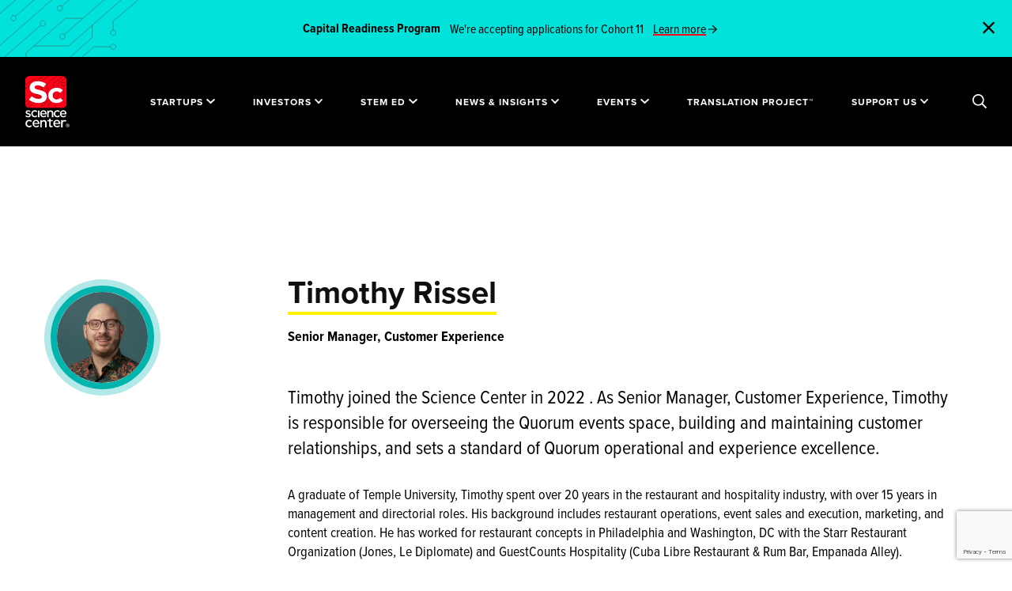

--- FILE ---
content_type: text/html; charset=utf-8
request_url: https://www.google.com/recaptcha/api2/anchor?ar=1&k=6LfFElMsAAAAANq1qPopy2nrw2muPWi2xqgOaRAU&co=aHR0cHM6Ly9zY2llbmNlY2VudGVyLm9yZzo0NDM.&hl=en&v=PoyoqOPhxBO7pBk68S4YbpHZ&size=invisible&anchor-ms=20000&execute-ms=30000&cb=tod6dliqff82
body_size: 48763
content:
<!DOCTYPE HTML><html dir="ltr" lang="en"><head><meta http-equiv="Content-Type" content="text/html; charset=UTF-8">
<meta http-equiv="X-UA-Compatible" content="IE=edge">
<title>reCAPTCHA</title>
<style type="text/css">
/* cyrillic-ext */
@font-face {
  font-family: 'Roboto';
  font-style: normal;
  font-weight: 400;
  font-stretch: 100%;
  src: url(//fonts.gstatic.com/s/roboto/v48/KFO7CnqEu92Fr1ME7kSn66aGLdTylUAMa3GUBHMdazTgWw.woff2) format('woff2');
  unicode-range: U+0460-052F, U+1C80-1C8A, U+20B4, U+2DE0-2DFF, U+A640-A69F, U+FE2E-FE2F;
}
/* cyrillic */
@font-face {
  font-family: 'Roboto';
  font-style: normal;
  font-weight: 400;
  font-stretch: 100%;
  src: url(//fonts.gstatic.com/s/roboto/v48/KFO7CnqEu92Fr1ME7kSn66aGLdTylUAMa3iUBHMdazTgWw.woff2) format('woff2');
  unicode-range: U+0301, U+0400-045F, U+0490-0491, U+04B0-04B1, U+2116;
}
/* greek-ext */
@font-face {
  font-family: 'Roboto';
  font-style: normal;
  font-weight: 400;
  font-stretch: 100%;
  src: url(//fonts.gstatic.com/s/roboto/v48/KFO7CnqEu92Fr1ME7kSn66aGLdTylUAMa3CUBHMdazTgWw.woff2) format('woff2');
  unicode-range: U+1F00-1FFF;
}
/* greek */
@font-face {
  font-family: 'Roboto';
  font-style: normal;
  font-weight: 400;
  font-stretch: 100%;
  src: url(//fonts.gstatic.com/s/roboto/v48/KFO7CnqEu92Fr1ME7kSn66aGLdTylUAMa3-UBHMdazTgWw.woff2) format('woff2');
  unicode-range: U+0370-0377, U+037A-037F, U+0384-038A, U+038C, U+038E-03A1, U+03A3-03FF;
}
/* math */
@font-face {
  font-family: 'Roboto';
  font-style: normal;
  font-weight: 400;
  font-stretch: 100%;
  src: url(//fonts.gstatic.com/s/roboto/v48/KFO7CnqEu92Fr1ME7kSn66aGLdTylUAMawCUBHMdazTgWw.woff2) format('woff2');
  unicode-range: U+0302-0303, U+0305, U+0307-0308, U+0310, U+0312, U+0315, U+031A, U+0326-0327, U+032C, U+032F-0330, U+0332-0333, U+0338, U+033A, U+0346, U+034D, U+0391-03A1, U+03A3-03A9, U+03B1-03C9, U+03D1, U+03D5-03D6, U+03F0-03F1, U+03F4-03F5, U+2016-2017, U+2034-2038, U+203C, U+2040, U+2043, U+2047, U+2050, U+2057, U+205F, U+2070-2071, U+2074-208E, U+2090-209C, U+20D0-20DC, U+20E1, U+20E5-20EF, U+2100-2112, U+2114-2115, U+2117-2121, U+2123-214F, U+2190, U+2192, U+2194-21AE, U+21B0-21E5, U+21F1-21F2, U+21F4-2211, U+2213-2214, U+2216-22FF, U+2308-230B, U+2310, U+2319, U+231C-2321, U+2336-237A, U+237C, U+2395, U+239B-23B7, U+23D0, U+23DC-23E1, U+2474-2475, U+25AF, U+25B3, U+25B7, U+25BD, U+25C1, U+25CA, U+25CC, U+25FB, U+266D-266F, U+27C0-27FF, U+2900-2AFF, U+2B0E-2B11, U+2B30-2B4C, U+2BFE, U+3030, U+FF5B, U+FF5D, U+1D400-1D7FF, U+1EE00-1EEFF;
}
/* symbols */
@font-face {
  font-family: 'Roboto';
  font-style: normal;
  font-weight: 400;
  font-stretch: 100%;
  src: url(//fonts.gstatic.com/s/roboto/v48/KFO7CnqEu92Fr1ME7kSn66aGLdTylUAMaxKUBHMdazTgWw.woff2) format('woff2');
  unicode-range: U+0001-000C, U+000E-001F, U+007F-009F, U+20DD-20E0, U+20E2-20E4, U+2150-218F, U+2190, U+2192, U+2194-2199, U+21AF, U+21E6-21F0, U+21F3, U+2218-2219, U+2299, U+22C4-22C6, U+2300-243F, U+2440-244A, U+2460-24FF, U+25A0-27BF, U+2800-28FF, U+2921-2922, U+2981, U+29BF, U+29EB, U+2B00-2BFF, U+4DC0-4DFF, U+FFF9-FFFB, U+10140-1018E, U+10190-1019C, U+101A0, U+101D0-101FD, U+102E0-102FB, U+10E60-10E7E, U+1D2C0-1D2D3, U+1D2E0-1D37F, U+1F000-1F0FF, U+1F100-1F1AD, U+1F1E6-1F1FF, U+1F30D-1F30F, U+1F315, U+1F31C, U+1F31E, U+1F320-1F32C, U+1F336, U+1F378, U+1F37D, U+1F382, U+1F393-1F39F, U+1F3A7-1F3A8, U+1F3AC-1F3AF, U+1F3C2, U+1F3C4-1F3C6, U+1F3CA-1F3CE, U+1F3D4-1F3E0, U+1F3ED, U+1F3F1-1F3F3, U+1F3F5-1F3F7, U+1F408, U+1F415, U+1F41F, U+1F426, U+1F43F, U+1F441-1F442, U+1F444, U+1F446-1F449, U+1F44C-1F44E, U+1F453, U+1F46A, U+1F47D, U+1F4A3, U+1F4B0, U+1F4B3, U+1F4B9, U+1F4BB, U+1F4BF, U+1F4C8-1F4CB, U+1F4D6, U+1F4DA, U+1F4DF, U+1F4E3-1F4E6, U+1F4EA-1F4ED, U+1F4F7, U+1F4F9-1F4FB, U+1F4FD-1F4FE, U+1F503, U+1F507-1F50B, U+1F50D, U+1F512-1F513, U+1F53E-1F54A, U+1F54F-1F5FA, U+1F610, U+1F650-1F67F, U+1F687, U+1F68D, U+1F691, U+1F694, U+1F698, U+1F6AD, U+1F6B2, U+1F6B9-1F6BA, U+1F6BC, U+1F6C6-1F6CF, U+1F6D3-1F6D7, U+1F6E0-1F6EA, U+1F6F0-1F6F3, U+1F6F7-1F6FC, U+1F700-1F7FF, U+1F800-1F80B, U+1F810-1F847, U+1F850-1F859, U+1F860-1F887, U+1F890-1F8AD, U+1F8B0-1F8BB, U+1F8C0-1F8C1, U+1F900-1F90B, U+1F93B, U+1F946, U+1F984, U+1F996, U+1F9E9, U+1FA00-1FA6F, U+1FA70-1FA7C, U+1FA80-1FA89, U+1FA8F-1FAC6, U+1FACE-1FADC, U+1FADF-1FAE9, U+1FAF0-1FAF8, U+1FB00-1FBFF;
}
/* vietnamese */
@font-face {
  font-family: 'Roboto';
  font-style: normal;
  font-weight: 400;
  font-stretch: 100%;
  src: url(//fonts.gstatic.com/s/roboto/v48/KFO7CnqEu92Fr1ME7kSn66aGLdTylUAMa3OUBHMdazTgWw.woff2) format('woff2');
  unicode-range: U+0102-0103, U+0110-0111, U+0128-0129, U+0168-0169, U+01A0-01A1, U+01AF-01B0, U+0300-0301, U+0303-0304, U+0308-0309, U+0323, U+0329, U+1EA0-1EF9, U+20AB;
}
/* latin-ext */
@font-face {
  font-family: 'Roboto';
  font-style: normal;
  font-weight: 400;
  font-stretch: 100%;
  src: url(//fonts.gstatic.com/s/roboto/v48/KFO7CnqEu92Fr1ME7kSn66aGLdTylUAMa3KUBHMdazTgWw.woff2) format('woff2');
  unicode-range: U+0100-02BA, U+02BD-02C5, U+02C7-02CC, U+02CE-02D7, U+02DD-02FF, U+0304, U+0308, U+0329, U+1D00-1DBF, U+1E00-1E9F, U+1EF2-1EFF, U+2020, U+20A0-20AB, U+20AD-20C0, U+2113, U+2C60-2C7F, U+A720-A7FF;
}
/* latin */
@font-face {
  font-family: 'Roboto';
  font-style: normal;
  font-weight: 400;
  font-stretch: 100%;
  src: url(//fonts.gstatic.com/s/roboto/v48/KFO7CnqEu92Fr1ME7kSn66aGLdTylUAMa3yUBHMdazQ.woff2) format('woff2');
  unicode-range: U+0000-00FF, U+0131, U+0152-0153, U+02BB-02BC, U+02C6, U+02DA, U+02DC, U+0304, U+0308, U+0329, U+2000-206F, U+20AC, U+2122, U+2191, U+2193, U+2212, U+2215, U+FEFF, U+FFFD;
}
/* cyrillic-ext */
@font-face {
  font-family: 'Roboto';
  font-style: normal;
  font-weight: 500;
  font-stretch: 100%;
  src: url(//fonts.gstatic.com/s/roboto/v48/KFO7CnqEu92Fr1ME7kSn66aGLdTylUAMa3GUBHMdazTgWw.woff2) format('woff2');
  unicode-range: U+0460-052F, U+1C80-1C8A, U+20B4, U+2DE0-2DFF, U+A640-A69F, U+FE2E-FE2F;
}
/* cyrillic */
@font-face {
  font-family: 'Roboto';
  font-style: normal;
  font-weight: 500;
  font-stretch: 100%;
  src: url(//fonts.gstatic.com/s/roboto/v48/KFO7CnqEu92Fr1ME7kSn66aGLdTylUAMa3iUBHMdazTgWw.woff2) format('woff2');
  unicode-range: U+0301, U+0400-045F, U+0490-0491, U+04B0-04B1, U+2116;
}
/* greek-ext */
@font-face {
  font-family: 'Roboto';
  font-style: normal;
  font-weight: 500;
  font-stretch: 100%;
  src: url(//fonts.gstatic.com/s/roboto/v48/KFO7CnqEu92Fr1ME7kSn66aGLdTylUAMa3CUBHMdazTgWw.woff2) format('woff2');
  unicode-range: U+1F00-1FFF;
}
/* greek */
@font-face {
  font-family: 'Roboto';
  font-style: normal;
  font-weight: 500;
  font-stretch: 100%;
  src: url(//fonts.gstatic.com/s/roboto/v48/KFO7CnqEu92Fr1ME7kSn66aGLdTylUAMa3-UBHMdazTgWw.woff2) format('woff2');
  unicode-range: U+0370-0377, U+037A-037F, U+0384-038A, U+038C, U+038E-03A1, U+03A3-03FF;
}
/* math */
@font-face {
  font-family: 'Roboto';
  font-style: normal;
  font-weight: 500;
  font-stretch: 100%;
  src: url(//fonts.gstatic.com/s/roboto/v48/KFO7CnqEu92Fr1ME7kSn66aGLdTylUAMawCUBHMdazTgWw.woff2) format('woff2');
  unicode-range: U+0302-0303, U+0305, U+0307-0308, U+0310, U+0312, U+0315, U+031A, U+0326-0327, U+032C, U+032F-0330, U+0332-0333, U+0338, U+033A, U+0346, U+034D, U+0391-03A1, U+03A3-03A9, U+03B1-03C9, U+03D1, U+03D5-03D6, U+03F0-03F1, U+03F4-03F5, U+2016-2017, U+2034-2038, U+203C, U+2040, U+2043, U+2047, U+2050, U+2057, U+205F, U+2070-2071, U+2074-208E, U+2090-209C, U+20D0-20DC, U+20E1, U+20E5-20EF, U+2100-2112, U+2114-2115, U+2117-2121, U+2123-214F, U+2190, U+2192, U+2194-21AE, U+21B0-21E5, U+21F1-21F2, U+21F4-2211, U+2213-2214, U+2216-22FF, U+2308-230B, U+2310, U+2319, U+231C-2321, U+2336-237A, U+237C, U+2395, U+239B-23B7, U+23D0, U+23DC-23E1, U+2474-2475, U+25AF, U+25B3, U+25B7, U+25BD, U+25C1, U+25CA, U+25CC, U+25FB, U+266D-266F, U+27C0-27FF, U+2900-2AFF, U+2B0E-2B11, U+2B30-2B4C, U+2BFE, U+3030, U+FF5B, U+FF5D, U+1D400-1D7FF, U+1EE00-1EEFF;
}
/* symbols */
@font-face {
  font-family: 'Roboto';
  font-style: normal;
  font-weight: 500;
  font-stretch: 100%;
  src: url(//fonts.gstatic.com/s/roboto/v48/KFO7CnqEu92Fr1ME7kSn66aGLdTylUAMaxKUBHMdazTgWw.woff2) format('woff2');
  unicode-range: U+0001-000C, U+000E-001F, U+007F-009F, U+20DD-20E0, U+20E2-20E4, U+2150-218F, U+2190, U+2192, U+2194-2199, U+21AF, U+21E6-21F0, U+21F3, U+2218-2219, U+2299, U+22C4-22C6, U+2300-243F, U+2440-244A, U+2460-24FF, U+25A0-27BF, U+2800-28FF, U+2921-2922, U+2981, U+29BF, U+29EB, U+2B00-2BFF, U+4DC0-4DFF, U+FFF9-FFFB, U+10140-1018E, U+10190-1019C, U+101A0, U+101D0-101FD, U+102E0-102FB, U+10E60-10E7E, U+1D2C0-1D2D3, U+1D2E0-1D37F, U+1F000-1F0FF, U+1F100-1F1AD, U+1F1E6-1F1FF, U+1F30D-1F30F, U+1F315, U+1F31C, U+1F31E, U+1F320-1F32C, U+1F336, U+1F378, U+1F37D, U+1F382, U+1F393-1F39F, U+1F3A7-1F3A8, U+1F3AC-1F3AF, U+1F3C2, U+1F3C4-1F3C6, U+1F3CA-1F3CE, U+1F3D4-1F3E0, U+1F3ED, U+1F3F1-1F3F3, U+1F3F5-1F3F7, U+1F408, U+1F415, U+1F41F, U+1F426, U+1F43F, U+1F441-1F442, U+1F444, U+1F446-1F449, U+1F44C-1F44E, U+1F453, U+1F46A, U+1F47D, U+1F4A3, U+1F4B0, U+1F4B3, U+1F4B9, U+1F4BB, U+1F4BF, U+1F4C8-1F4CB, U+1F4D6, U+1F4DA, U+1F4DF, U+1F4E3-1F4E6, U+1F4EA-1F4ED, U+1F4F7, U+1F4F9-1F4FB, U+1F4FD-1F4FE, U+1F503, U+1F507-1F50B, U+1F50D, U+1F512-1F513, U+1F53E-1F54A, U+1F54F-1F5FA, U+1F610, U+1F650-1F67F, U+1F687, U+1F68D, U+1F691, U+1F694, U+1F698, U+1F6AD, U+1F6B2, U+1F6B9-1F6BA, U+1F6BC, U+1F6C6-1F6CF, U+1F6D3-1F6D7, U+1F6E0-1F6EA, U+1F6F0-1F6F3, U+1F6F7-1F6FC, U+1F700-1F7FF, U+1F800-1F80B, U+1F810-1F847, U+1F850-1F859, U+1F860-1F887, U+1F890-1F8AD, U+1F8B0-1F8BB, U+1F8C0-1F8C1, U+1F900-1F90B, U+1F93B, U+1F946, U+1F984, U+1F996, U+1F9E9, U+1FA00-1FA6F, U+1FA70-1FA7C, U+1FA80-1FA89, U+1FA8F-1FAC6, U+1FACE-1FADC, U+1FADF-1FAE9, U+1FAF0-1FAF8, U+1FB00-1FBFF;
}
/* vietnamese */
@font-face {
  font-family: 'Roboto';
  font-style: normal;
  font-weight: 500;
  font-stretch: 100%;
  src: url(//fonts.gstatic.com/s/roboto/v48/KFO7CnqEu92Fr1ME7kSn66aGLdTylUAMa3OUBHMdazTgWw.woff2) format('woff2');
  unicode-range: U+0102-0103, U+0110-0111, U+0128-0129, U+0168-0169, U+01A0-01A1, U+01AF-01B0, U+0300-0301, U+0303-0304, U+0308-0309, U+0323, U+0329, U+1EA0-1EF9, U+20AB;
}
/* latin-ext */
@font-face {
  font-family: 'Roboto';
  font-style: normal;
  font-weight: 500;
  font-stretch: 100%;
  src: url(//fonts.gstatic.com/s/roboto/v48/KFO7CnqEu92Fr1ME7kSn66aGLdTylUAMa3KUBHMdazTgWw.woff2) format('woff2');
  unicode-range: U+0100-02BA, U+02BD-02C5, U+02C7-02CC, U+02CE-02D7, U+02DD-02FF, U+0304, U+0308, U+0329, U+1D00-1DBF, U+1E00-1E9F, U+1EF2-1EFF, U+2020, U+20A0-20AB, U+20AD-20C0, U+2113, U+2C60-2C7F, U+A720-A7FF;
}
/* latin */
@font-face {
  font-family: 'Roboto';
  font-style: normal;
  font-weight: 500;
  font-stretch: 100%;
  src: url(//fonts.gstatic.com/s/roboto/v48/KFO7CnqEu92Fr1ME7kSn66aGLdTylUAMa3yUBHMdazQ.woff2) format('woff2');
  unicode-range: U+0000-00FF, U+0131, U+0152-0153, U+02BB-02BC, U+02C6, U+02DA, U+02DC, U+0304, U+0308, U+0329, U+2000-206F, U+20AC, U+2122, U+2191, U+2193, U+2212, U+2215, U+FEFF, U+FFFD;
}
/* cyrillic-ext */
@font-face {
  font-family: 'Roboto';
  font-style: normal;
  font-weight: 900;
  font-stretch: 100%;
  src: url(//fonts.gstatic.com/s/roboto/v48/KFO7CnqEu92Fr1ME7kSn66aGLdTylUAMa3GUBHMdazTgWw.woff2) format('woff2');
  unicode-range: U+0460-052F, U+1C80-1C8A, U+20B4, U+2DE0-2DFF, U+A640-A69F, U+FE2E-FE2F;
}
/* cyrillic */
@font-face {
  font-family: 'Roboto';
  font-style: normal;
  font-weight: 900;
  font-stretch: 100%;
  src: url(//fonts.gstatic.com/s/roboto/v48/KFO7CnqEu92Fr1ME7kSn66aGLdTylUAMa3iUBHMdazTgWw.woff2) format('woff2');
  unicode-range: U+0301, U+0400-045F, U+0490-0491, U+04B0-04B1, U+2116;
}
/* greek-ext */
@font-face {
  font-family: 'Roboto';
  font-style: normal;
  font-weight: 900;
  font-stretch: 100%;
  src: url(//fonts.gstatic.com/s/roboto/v48/KFO7CnqEu92Fr1ME7kSn66aGLdTylUAMa3CUBHMdazTgWw.woff2) format('woff2');
  unicode-range: U+1F00-1FFF;
}
/* greek */
@font-face {
  font-family: 'Roboto';
  font-style: normal;
  font-weight: 900;
  font-stretch: 100%;
  src: url(//fonts.gstatic.com/s/roboto/v48/KFO7CnqEu92Fr1ME7kSn66aGLdTylUAMa3-UBHMdazTgWw.woff2) format('woff2');
  unicode-range: U+0370-0377, U+037A-037F, U+0384-038A, U+038C, U+038E-03A1, U+03A3-03FF;
}
/* math */
@font-face {
  font-family: 'Roboto';
  font-style: normal;
  font-weight: 900;
  font-stretch: 100%;
  src: url(//fonts.gstatic.com/s/roboto/v48/KFO7CnqEu92Fr1ME7kSn66aGLdTylUAMawCUBHMdazTgWw.woff2) format('woff2');
  unicode-range: U+0302-0303, U+0305, U+0307-0308, U+0310, U+0312, U+0315, U+031A, U+0326-0327, U+032C, U+032F-0330, U+0332-0333, U+0338, U+033A, U+0346, U+034D, U+0391-03A1, U+03A3-03A9, U+03B1-03C9, U+03D1, U+03D5-03D6, U+03F0-03F1, U+03F4-03F5, U+2016-2017, U+2034-2038, U+203C, U+2040, U+2043, U+2047, U+2050, U+2057, U+205F, U+2070-2071, U+2074-208E, U+2090-209C, U+20D0-20DC, U+20E1, U+20E5-20EF, U+2100-2112, U+2114-2115, U+2117-2121, U+2123-214F, U+2190, U+2192, U+2194-21AE, U+21B0-21E5, U+21F1-21F2, U+21F4-2211, U+2213-2214, U+2216-22FF, U+2308-230B, U+2310, U+2319, U+231C-2321, U+2336-237A, U+237C, U+2395, U+239B-23B7, U+23D0, U+23DC-23E1, U+2474-2475, U+25AF, U+25B3, U+25B7, U+25BD, U+25C1, U+25CA, U+25CC, U+25FB, U+266D-266F, U+27C0-27FF, U+2900-2AFF, U+2B0E-2B11, U+2B30-2B4C, U+2BFE, U+3030, U+FF5B, U+FF5D, U+1D400-1D7FF, U+1EE00-1EEFF;
}
/* symbols */
@font-face {
  font-family: 'Roboto';
  font-style: normal;
  font-weight: 900;
  font-stretch: 100%;
  src: url(//fonts.gstatic.com/s/roboto/v48/KFO7CnqEu92Fr1ME7kSn66aGLdTylUAMaxKUBHMdazTgWw.woff2) format('woff2');
  unicode-range: U+0001-000C, U+000E-001F, U+007F-009F, U+20DD-20E0, U+20E2-20E4, U+2150-218F, U+2190, U+2192, U+2194-2199, U+21AF, U+21E6-21F0, U+21F3, U+2218-2219, U+2299, U+22C4-22C6, U+2300-243F, U+2440-244A, U+2460-24FF, U+25A0-27BF, U+2800-28FF, U+2921-2922, U+2981, U+29BF, U+29EB, U+2B00-2BFF, U+4DC0-4DFF, U+FFF9-FFFB, U+10140-1018E, U+10190-1019C, U+101A0, U+101D0-101FD, U+102E0-102FB, U+10E60-10E7E, U+1D2C0-1D2D3, U+1D2E0-1D37F, U+1F000-1F0FF, U+1F100-1F1AD, U+1F1E6-1F1FF, U+1F30D-1F30F, U+1F315, U+1F31C, U+1F31E, U+1F320-1F32C, U+1F336, U+1F378, U+1F37D, U+1F382, U+1F393-1F39F, U+1F3A7-1F3A8, U+1F3AC-1F3AF, U+1F3C2, U+1F3C4-1F3C6, U+1F3CA-1F3CE, U+1F3D4-1F3E0, U+1F3ED, U+1F3F1-1F3F3, U+1F3F5-1F3F7, U+1F408, U+1F415, U+1F41F, U+1F426, U+1F43F, U+1F441-1F442, U+1F444, U+1F446-1F449, U+1F44C-1F44E, U+1F453, U+1F46A, U+1F47D, U+1F4A3, U+1F4B0, U+1F4B3, U+1F4B9, U+1F4BB, U+1F4BF, U+1F4C8-1F4CB, U+1F4D6, U+1F4DA, U+1F4DF, U+1F4E3-1F4E6, U+1F4EA-1F4ED, U+1F4F7, U+1F4F9-1F4FB, U+1F4FD-1F4FE, U+1F503, U+1F507-1F50B, U+1F50D, U+1F512-1F513, U+1F53E-1F54A, U+1F54F-1F5FA, U+1F610, U+1F650-1F67F, U+1F687, U+1F68D, U+1F691, U+1F694, U+1F698, U+1F6AD, U+1F6B2, U+1F6B9-1F6BA, U+1F6BC, U+1F6C6-1F6CF, U+1F6D3-1F6D7, U+1F6E0-1F6EA, U+1F6F0-1F6F3, U+1F6F7-1F6FC, U+1F700-1F7FF, U+1F800-1F80B, U+1F810-1F847, U+1F850-1F859, U+1F860-1F887, U+1F890-1F8AD, U+1F8B0-1F8BB, U+1F8C0-1F8C1, U+1F900-1F90B, U+1F93B, U+1F946, U+1F984, U+1F996, U+1F9E9, U+1FA00-1FA6F, U+1FA70-1FA7C, U+1FA80-1FA89, U+1FA8F-1FAC6, U+1FACE-1FADC, U+1FADF-1FAE9, U+1FAF0-1FAF8, U+1FB00-1FBFF;
}
/* vietnamese */
@font-face {
  font-family: 'Roboto';
  font-style: normal;
  font-weight: 900;
  font-stretch: 100%;
  src: url(//fonts.gstatic.com/s/roboto/v48/KFO7CnqEu92Fr1ME7kSn66aGLdTylUAMa3OUBHMdazTgWw.woff2) format('woff2');
  unicode-range: U+0102-0103, U+0110-0111, U+0128-0129, U+0168-0169, U+01A0-01A1, U+01AF-01B0, U+0300-0301, U+0303-0304, U+0308-0309, U+0323, U+0329, U+1EA0-1EF9, U+20AB;
}
/* latin-ext */
@font-face {
  font-family: 'Roboto';
  font-style: normal;
  font-weight: 900;
  font-stretch: 100%;
  src: url(//fonts.gstatic.com/s/roboto/v48/KFO7CnqEu92Fr1ME7kSn66aGLdTylUAMa3KUBHMdazTgWw.woff2) format('woff2');
  unicode-range: U+0100-02BA, U+02BD-02C5, U+02C7-02CC, U+02CE-02D7, U+02DD-02FF, U+0304, U+0308, U+0329, U+1D00-1DBF, U+1E00-1E9F, U+1EF2-1EFF, U+2020, U+20A0-20AB, U+20AD-20C0, U+2113, U+2C60-2C7F, U+A720-A7FF;
}
/* latin */
@font-face {
  font-family: 'Roboto';
  font-style: normal;
  font-weight: 900;
  font-stretch: 100%;
  src: url(//fonts.gstatic.com/s/roboto/v48/KFO7CnqEu92Fr1ME7kSn66aGLdTylUAMa3yUBHMdazQ.woff2) format('woff2');
  unicode-range: U+0000-00FF, U+0131, U+0152-0153, U+02BB-02BC, U+02C6, U+02DA, U+02DC, U+0304, U+0308, U+0329, U+2000-206F, U+20AC, U+2122, U+2191, U+2193, U+2212, U+2215, U+FEFF, U+FFFD;
}

</style>
<link rel="stylesheet" type="text/css" href="https://www.gstatic.com/recaptcha/releases/PoyoqOPhxBO7pBk68S4YbpHZ/styles__ltr.css">
<script nonce="CgNJAyD0lwbi9V6aJwklpA" type="text/javascript">window['__recaptcha_api'] = 'https://www.google.com/recaptcha/api2/';</script>
<script type="text/javascript" src="https://www.gstatic.com/recaptcha/releases/PoyoqOPhxBO7pBk68S4YbpHZ/recaptcha__en.js" nonce="CgNJAyD0lwbi9V6aJwklpA">
      
    </script></head>
<body><div id="rc-anchor-alert" class="rc-anchor-alert"></div>
<input type="hidden" id="recaptcha-token" value="[base64]">
<script type="text/javascript" nonce="CgNJAyD0lwbi9V6aJwklpA">
      recaptcha.anchor.Main.init("[\x22ainput\x22,[\x22bgdata\x22,\x22\x22,\[base64]/[base64]/[base64]/bmV3IHJbeF0oY1swXSk6RT09Mj9uZXcgclt4XShjWzBdLGNbMV0pOkU9PTM/bmV3IHJbeF0oY1swXSxjWzFdLGNbMl0pOkU9PTQ/[base64]/[base64]/[base64]/[base64]/[base64]/[base64]/[base64]/[base64]\x22,\[base64]\\u003d\\u003d\x22,\x22fl5tEwxoGUcow5PChy8ew7LDj2/DocOGwp8Sw6zCtW4fARfDuE8HPVPDiBcfw4oPDBnCpcOdwr7CnyxYw5plw6DDl8KIwqnCt3HCncOiwroPwrDCn8O9aMKhKg0Aw6cxBcKzQcK/Xi5NcMKkwp/CoxfDmlplw6BRI8Khw73Dn8OSw4BTWMOnw6rCk0LCnlQUQ2Qkw6FnAkbChMK9w7FGGChIQUsdwptAw5wAAcKTDC9VwoISw7tiVxDDvMOxwpVVw4TDjklkXsOrbH1/SsOEw6/DvsOuEsKdGcOzYsKaw60bMXZOwoJzIXHCnSDCvcKhw64awp0qwqsHMU7CpsKQZxYzwq7DisKCwoknwq3DjsOHw5ptbQ4Yw7ICw5LCkMKHasOBwo9bccK8w5dLOcOIw4lgLj3Cln/Cuy7CvMKCS8O5w5vDgSx2w7kHw40+wqBow61Mw7lmwqUHwo3CqwDCggvCmgDCjn5YwotxTcKwwoJkFThdERQCw5Ntwo4fwrHCn0dqcsK0VMKOQ8OXw4DDi2RPHcOIwrvCtsKww5rCi8K9w6nDqWFQwqQFDgbCqcKFw7JJAcKwQWVJwoI5ZcOLwoHClmszwp/CvWnDvcOaw6kZLTPDmMKxwpkqWjnDqsOaGsOEaMOFw4MEw6Y9Nx3DpsOfPsOgBcOoLG7DkEMow5bCv8OKD07Cpl7Ckid0w4/ChCESJMO+McOuwqjCjlYIwoPDl03DkHbCuW3DkUTCoTjDvMK5wokFe8KVYnfDjBzCocOvUMO5THLDgm7CvnXDjj7CnsOvKwl1wrh+w4vDvcKpw6LDu33CqcOcw7vCk8OwRwPCpSLDgcO9PsK0e8OcRsKmWsKnw7LDucO/w6lbcmTCmzvCr8O4dsKSwqjCnsOoBVQZZcO8w6hJSR0KwrFfGh7CvMOPIcKfwqAua8Kvw4c7w4nDnMKnw7HDl8Odwo/[base64]/ChnlPYsKNwqXCtcOjEQBKCMOsw7xywp3CnsKrL17Cu2XCusKgw6FMw4jDn8KJYMKtIQ/DksO8DEPCm8Ohwq/[base64]/A0cLwpzDhsO5CcO5Zjwqw6vCu2/ChGhCKcKfVSlDwpPCucKbw67Do0EswrQvwp3Dn0XCryDCqcOhwq7CtT9pZMKHworCrRPCkzg9w4lrwr/DisOJJwlrw6wjwqrDnsOow5FQEX7DrsOmWcOhEsKAO1IsexQ4IMOtw581KFDCrsKATcK5VsKAwqLDm8OZwo9LHcK5J8K/DUlie8KbbMKYScKAwrY8H8OXwoHDiMOeJ1bDpVHDiMK8SsKlwrA3w4DDrcOWw5jCjsKPDU/DisOBG1LDmMKRw5TCpMKye0DChcK3WcKpwr0Gwp/Cn8KRUR3Cu31QXMK1wrjDvRzCp2hyanzDi8KLc3TCo1LCs8OFIQUFMkLDlRLCp8KgIQ7Ds2zDs8OIXMOww7Yvw5zCmsO/wo54w5jDgSpEwq3Cu0PCqDHDkcOsw608eRHCscK0w7XCpUrDrMO9AcKAwrg+GsOqIXHCosKIwprDmFPDnkFkwoBxPUEjXnkRwrNLwqLCm1t4JcKhw5pWecKXw67CiMO4w6vCtx5mwo4Sw4Elw51LSBrDtyUKEcOwwo7DpBXDigRwOH/[base64]/wpIefWYYwoJLL3diR8KFw4/[base64]/DqcOhK8KKfn89bCrDncO/O2LCs1TCslfDnU4YwpLDosOFe8O0w73Dv8Ohw4XDj2IYw7XCjy7DoA7CiSttw7oIw5bDmsOxwpjDmcOhWsKAw5TDk8ODwrzDiWFUQz/CjsKrT8Ogwqp6V1hpw59cIXLDjMO+wqrDlsOqP3LCjhjDt0rCoMOKwosqZC3DlMOjw6J5w7bDqXgKBcKPw4sSFjPDolhAwpnCgMOpEMKkcMKxw6M0TMOow5LDicO0w5B5RMKpw6LDpyR3RMKqwp7CmnzCi8Kmb1F2e8OBEMK2w71lJMKiwqAVc1EQw5InwqgLw4/CrwbDmsKkGlwOwrAwwqwqwpcZw4p7NsKGWsKIc8OzwrYnw5o/wr/DknFUwqdRw4/CmgrCrh1UdTtuw6F3GMK2wpLCkcOMwqvDjcKMw4A4woRBw6x+w6Mow6TCtnbCpMKaEMKIb1ZbVcKlw5U8ScOEcR1mfcKRSkHCiU85wqljE8O+EGHDohrCrMK/QsODw4fDpiXDkT/[base64]/CpMOWYE/DtX7CpG53w6LDlT1TCsKEwpLCiXfCmE1Vw50tw7DCukPClUHDkljDgsONAMOJw4wSdsOEYn7DgsOww73Dt14GNMOjwpTDhVXDjWpEGcOEX3zDmcOKUAzCiG/Do8KmScOewqRTNA/ClgLCgBpGw4zDkn3DsMOKw7YRDRouRx9gEV0vEMOBwoh6d2bClMOpw7fDjsKQw5/CjUXCv8KYw43Dr8KDwq82RCrCpXUEwpbDl8O8IMK/w6HDsBXDm29fw59SwoFUSMK+wo/DhsO6Fj40A2HDhRB8w6rDj8O5w74nb1fDo2Yaw7BLasOgwpzClU8fwr9+QMO/wqMhwoMMfXtJwoQxDxdFIynCjsONw7Afw5fDlHRvA8KoScKewrlXLhXCmiQgw5QyI8OFwpt7MV/DgMOzwrUAay0uwrHCngtrLzhew6JdUcK9d8OVNXkFWMOLDxnDqH7CihIsQS5YXsOPw7/[base64]/[base64]/[base64]/Dr8Owd8KewqAawoDCr8OYwqxewoDCtg7DnwfDtHMWwrbCs2nCsyB1a8KjWcOjw69Tw4nDgcOYRcKgBHFXbMO9w4bDsMOnw57Dm8K0w7zCr8OiM8KqcR/CtxPDkMONwqLDpMOzw4TDksOUPcO2w6Z0YzhudlXDisO+H8O2wp5Kw6AKw7vDlMK8w4M0woLCnsKoa8OEw5h0w4s8CcOeTB/CoUHDhX9MwrfCgMKSOh7CoUo8G3XCnMK0aMOkwpZFwrPDj8OwIHV1LcOfG3JvTcOkY33Dv39Mw4HCrzZawp/CmjbCoj4GwrwkwqvDucOhwp7ClRI5WMOrX8KYd3wGbDvDuk3Cr8OpwoTCoChKw5zDkMKBPsKCMsODRMKcwrfCokXDrsObw4sww4I0wrLDtADDvRhtCcKzw7LDoMOVw5YmO8Oow7vChMO6FEjDthvDmH/DhFkVZxfCm8OEwpMLJWDDngt2NFgUwqBNw7HDrTQlaMO/[base64]/w5Qqwr3DjsO/PcKuw5DClMKsw6Yccn4xwpzCv2zCqsKpwrTCh8KHJcOKwrfCnhlww5LCg04Fwr/[base64]/wqdiZwHDmRHDmcO8w7DClwTDvQfCrsKiw4TCgcKHw7/DiH4GUsOmScKGLDfDjSbDn2HDi8OfTTrCq19GwqNKw77Cg8KPFXV4wpokwq/Ctm3DhH3DljvDisOJWwjCgkUQABgiw5REwoHCocOxdU1Aw5g8NFACRw4XOTfCvcKUwpPDq3jDkWdyIClZwqPDh2vDkSLDmcOkCFjDscO0YBrCv8K6GhgtNB1QKnVKOmXDoi8Mw6xawokXTcOqX8KPw5fDgklDbsOBG2PCmcKcwqHCoMOmwoLDp8O/wo/DuyzDs8O6KMK8wqhTw47CnmzDk3/Cv1EOw7l2TsO4TC7DgcKtw71Ec8K+FGzCvRA+w5fDocOBUcKNw5lrCMOOw6RccsOiwrE6F8KtC8OiRgROwpPDhALDgMOPMsKDwpfCoMK+wqxlw43DsULDhcOuw6zCumHDp8K0wotGw4TDhD56w706Ln7Dv8K+woXCiS8fXcO9HcKLFgcnBGDDtcOGwr/CgcK+w69TwpPDscOHVWY1wqLClDrCgsKfwqwHEMKnw5TDicKjKyLDi8K3VH7CrzE9wo/DqSMfw4p3wpUvw4sPw4TDh8OQAsKyw7NLaT84eMOew55PwpM6eD8HMB/DjXTChlZ3wofDqyRqM18/w5ZNw7zDq8OnDcK+w5HCu8KTJ8O6MMKgwr8Fw7HCpG96woMbwpoxHsOtw6DCh8OmJ3HCsMOSwpt9PcO+w7zCosOAD8ORwohFaHbDr0s5w7HCrWfDjcOgFsOhNFpbwrzCgD8Tw7RhRMKMPkPDpcKFw7Y/wqrCg8KrCcOOw70gacKZN8O8wqQiw4xgwrrCjcKlwr98w6HCj8KEwrHCnMK2GsO2w6E0TlVKecKpTn/Cp2HCuivDmsKRf3YFw7l6w5Mjw67ChW5rw67CvsK4woUINMOMwpnDoj0BwrpgFR/CoGRcw69iT0BMZxXCvH1rHBl4wpJDwrZsw5XCjMKgw4fDvEvCnTFXwrTDsHxufUHCqcOKd0U5w693HxTCrMOzw5XDh0/[base64]/DgMKoGz/DqsOnwrZxMyDCmiYKwqfDn1HDs8OHB8Oga8OvLcOZIh3ChUIrLcKzN8OFwrzDhhdxHMOAw6M1OiLDpMKFwo/Dk8OtJkBtwp/Cs17DuBtgw7Ukw5Nlw63CnRQ8w4sBwrB+w7XCjsKXwqJAFRFEB301HX3CuWbCq8Oswq1gwodACsOewqdAfD5Uw7EPw5zDg8KGwoltEl7DgMKtE8OnU8K+w4bCrMKtBwHDgX4xJsK5Y8OGwqrCjn8rMAg3BcOZc8O+BcKawqtiwq/CtsKpEj7DmsKjwodJwo47w63ChEwww5kaeSs1w4TCgGUYJCMvw7rDnnA9eUvDocOaeh3DvMOYwqU6w7JNWsOVfQVHTMOUM3N/w4lawpQiw7zDpcKywpIxHTRCwqNUJMOKwrnCsm55bDZlw4Y6UHzCmcKuwqV5w7dcw4vCpsOtwqRuwqcew4fDuMOcwqLCrFPDtcO4KyNuWW5OwqZfwrREdsOhw4rDrFMmKDLDicOWwohPwrV3d8KXw6t1I3/CngIJw5kjwpbCrCzDmycxw7rDonXClQLCpsOcw6E/Nxonw7hiMMO+WsKJw7DCgXnCvArCiwfDkMOyworDvsKUfcOlPcOew74+wrVISnNvfcO1H8O1wr4/X2hCHld8ZMKKEVVjDhXDu8K+w545w4s8Vh/CpsOLacOAGcKpw73Do8KOHCxbw7HCuxYJwqVAFsKAU8KuwoDDuV3CmsOATMKJwq1pZgfDt8Omw6d6w44dw6bDgsOWTMKEUypUSsKsw6rCvsKjwpkdc8OPw5jCm8KzTABGasOtw5g+wqZnS8OIw5UMw6Mfc8Osw78vwqNvXMOFwow9w7/DqSjDvkDDpsOyw7UewrTDji7CilV3RMOpw5pGwrjChcKzw7bCjV/[base64]/CpcKzZTEIX0kSacO5w6vCqcKuw7TDgAnDhnXCmcKSw63CoAtxa8OiOMOLQFIMCcOzwrVhwqxRYCrDjMOYbBRsBsKAwrLCpB47w5doO388Xn/Cs2HCiMKUw4jDsMOZFQnDisKsw5fDisKsbCZKNHTCrsOLcmnCpyoJwp97w5dcG1XDlsOEw5x+MnYjKMKhw4VbIMKTw5lRHUl5Rw7DulwMdcKwwqhtwqLCjWPCusOzwrt6UsKKSlROL3wMwqbDpMORfsKWw63DmCNzbU/CmGUiwrBow63CrVtZFDwxwpvCjAcQe3AZJMOlAcOXw6Egw6jDulbDpnppwqjDmi92w4HDm100CcKKwp1Uw6TCnsOFw6jCqMORPcOew4/[base64]/PcKLUFrDn0nCg8KuMnHCpcKOHcOWfAFcE8OhPMOIK3jDgjRawpIuw4gBS8Omw5XCvcKVwoXDo8Otw6MFwqtIw7LCr0DCv8OuwrbCgkTCvsOGw5MmeMKpGx/Cp8OIFMKpcsOXw7fDuWvCgsKERsKsC0gHw6bDlcKiw7AbXcK1w6PCok3Dj8KQAcOaw4Itw7/[base64]/CicK0awlaQmgSIxgowp/DjMOKwrpBw7bDtRfDmsK+GMK1NU/Ds8KOYsKMwr7CvgTCocO4ZsKab1nCiBDDq8OWKgHCkCXCoMOKd8KNDQg2XgcUPSjDksOQw6UEwq8hNQNiw5HCucK4w7DDqMKIw7HChCMzBMKTYg/DmgAaw5jCscOMEcOawqnDpVPDrcKXwqYlL8Kzwo7CssOsOB4hL8KkwrjCu2UoU18uw7DDqMKLw5EwRDDCvcKbwr3DucK6woXDmTIKw5tOw6nDgTzDmsO/fl9lJmM1w69EY8Kfwo5vOlzDp8KQwqHDsmggO8KSOcKRw6IZw6h2WsKOF1/DpTEQZcOXwopewpEuHHx9wr8Rb1bCnxPDtMKAw5djTcKieGHDjcO0w6vCnwfCqsOWw77CiMO3WcOVfknCtsKPw6XCnV0hWnrDokzDlmDDpsK8aUhuTMKWJsKIPVI9RhcGw7NjTRbCnEJdLFFgI8O7cyvCmcOAwrTDnAQ4CcOfY3nCoxTDssKaD0tZwrFFNy7CtV8/w5/DjQ/CicKscCPDrsOhw6s7AsOfW8O7JkbDlCICwqbDvx7Cv8KZw5/DjsKAGH99wpJxw70uJ8K+NcO7w4/CjHhawrnDgzZLwprDu2bCvFUFwrMYacO/[base64]/[base64]/DnGQkDcOzwr/ClVbDhTAiwo3DuxfCgcKCw6fDhQpsWXhINMO1wqARNsK3wq3DqMKBwpbDkQI5w7dwc0QqGsOVwovCkH8vZsKPwr7CigNHHWHCiQEURcOJCMKpSS/DucOjbMKbw4gYwprDsQLDhBVEEFpcN1fDs8OtH2HCusK4JMK/N3gBG8Kaw7BzbsKyw7Ncw7XCukDCpcK9TD7Cu1jDtwXDjMOzw7MoPMKrwrLCrMOBE8OOworDsMOswosDwonDh8OOZzE4w4rCi05HVlLCnMO/[base64]/DvmDCssKZSsKeOHFZcC8AD8KBwovCtHbCp8OfKcOlw4zCnBHCl8Olwo4dwrt5w70bGMKiKwTDg8O1w7jCqcOrw48Sw7sIJwbCpG0DGcKVw4PCrj/[base64]/[base64]/HEU8w5/[base64]/[base64]/wpnDjVHCq03CkMKlw5LCkxPCvD/Dpg3DjMK/wqbCmsKeKcK3w4p8JsOKUcOjR8O8esONw6UOw7sPw4TDmcK0woVECsKvw7vDpzhvZcKQw7pGwpNtw7Ngw7FiYMKuDMOrK8OYAzUiQzVyZiDDmhjDt8KAE8KSwpdLNXYNIMOewqzDkh/DsWNiCcKNw4jCm8OFw7jDs8KGKcOjwo7DmyTCucK7w7bDrncsGcOEwpMzwocdwq0Lwp0ywq15wqVeC0NBMcKUYcKyw5ZCaMKNwqHDtMOKw6/[base64]/[base64]/CrhVpwo9YLcKwwp/CmsOmbUMMwoFoBMOSYcK3w5hifDLDtlMXw7vCu8KtUUw/W0XCk8KaC8OywoXDt8KdN8Obw6kbKsOMVCrDtgrDosKNE8Ouw5HCo8ObwolwRXpQw65NKCjDh8O7w7pGAijDpw/CtcKjwpo7RzQew5PCtAEjwooeDAfDucOmwp/CtlZJw55Dwp7CjjbCrgtsw5bCn27DjMKZw7IRccKwwqLDnH/Cj2PDrMKdwpM2X2k2w786wrM0W8OkL8OXwpfCtiLCtX/CkMKrUT5IW8OywrfCucOowqbCuMKKAjIyfizDsx/DhMOkS1w3XcKKJMKgw4DDiMKNOMKWw4oaeMKJwqJHScOTw5LDoTxVwoHDncKnVMORw58wwrN6w4vDhMO+SMKdwpUew5LDtsOQGlHDlV5Lw73CkcKOfjvDgRrCpsKsGcOmDCnCncKRR8O7XVAywr9nC8K/fSQww4MxZRg/[base64]/Dh8O2wqnDk2XDisKww7gNw64XNULCoGtlVWDCi1XCmMK7H8O3B8KdwpzCucOQwrFaC8KTwrN8Y2LDpsKdJC/CuyRcD0vDi8O4w6vDoMOKwp9awrrCrMKbw5t9w6ZPw4wuw5/[base64]/Ch8O3YxfCnBrCiQ/[base64]/[base64]/CssKcBQjCjkfDqsKRwqoaMMKxBEsfw7vCtWXDizDDk8K1VcORw7nDohk6WnrDnAPDumDDigISeXTCucOIwpgNw6jCv8KvWz/CgT5SGnXDjsKewrLDs1fDoMO5JxXDgcOiDnxSw4tKwonDp8KOSnHDqMOPGQ0mfcKGOknDsAHDtcOmMzzCr3cWPMKSw6fCpMK5dMOqw6PDrx1rwpNQwqotPTjCkMKjA8O0wrRPEFtgLR98JcKfLDdCXgPDtDpxPjZlwpbCkXLCicKlw5HDn8OKw4sYDjLCr8K2w7ROQh/DvMKARB91w5MfXHcYBMOVw5rCqMKBw6VNwqo0SwzCiG5vGsKYwrN/ZsKowqU7wqBoXsKDwq82GDc6w7x5b8Kjw5ZswrTCqMKdEXHClMKTTH8Bw6Uww41RXjHCkMOJKkHDkT4PChw6Zyo0w4huSBzDiBbDkcKFXSh1JMOqO8KQwp1RRS7DrG7CtjgXw4spCl7DuMOWw57Dhh7Dl8KQXcOLw7cFNgFRODnDhTxQwpfCvcOSIxfCpcK/diAgIcOCw53DgMKjwrXCoDrCrsOmC27ChsOyw7g1w7zCsCnCpsKdHsOBw4ZlPkEhw5bCgjgVfELDqzg7QDxBw70gwrDDuMKAw5sSDGA2aCZ5wqDDoUzDs2JrasOMFjbDpsKqTFXDokTDqMOHZCBkWcOfwoPDiR8WwqvCqMOpbcKXw7/[base64]/wqTCjyhwWMOwwrt7N1ZyeGvCkmA6acKRw7FWwrknSlHCkEDCuGw3wrlzw4nDv8OvwrTDpsOsDhFEwrI3ZcKFIHAtFiHCplpEYipbwpcVSUVQVGxIf35iVS0bw5stCVfCj8O/UMOmwpvDiwnDmsOcP8OlYFdzwo3Dp8K1aTctwpIWR8KVw7XCgSfDmsKkUBbChcKxw5HDtcObw70ywofCmMOqeEIzw6bCu0TClAPCokktax0eCCEQwqDDj8KvwqI4w5LCgcKBdHHDpcKZZi/ClV/Cm23DgxwIw4Evw6/CvA1Uw4TCshZ5OFDCkRUYWVDDhx8lw5PCsMOHDcOLw5LCtMK4NMK5IsKNw4Qlw6FmwoDCqBXCgCktwqLCvAlfwrbCkyTDrcODPcOhRn9rPcOOJDpCwqPCkMOJw79zT8K3XTLCqCfDjB3Ch8KTGSIPaMOhw6/[base64]/CnChueS7CkcK0aSvDrMOtw5HCosOLfCvCncKrWAIBXkHDqzNiw7LCnMKqTcO4fMOfw7/DjzjCmXJ5w4TDpcK6DD7DvQkgS0XClXoKUzcNXyvCgWhSwrYowqs/byNYwqVEGsKSX8OTNsOIwprDtsK3w77Chn7DhQ1sw7tJw6kcKz/[base64]/DvwMLw7ERX8KdCsOdOsKpwpYOw5jDrj1vwplpw6JfwoYBwrpsYsKhJVlewoxYwoZxUhjCtsOfwqvCsSc9wrlvIcOww4TDhcKVdxtJw5zDt27CjyTDtMKNZR0RwrHCtmEew7zCiSBbXH/DsMOYwoU1wrDCvMOVwrwFw54DDMO9w4TCi2rCsMO9wr/ChsOZw6ZZw4EmVCbDujlIwoBsw7lFHhrCuwU1GcOxQDwNeR3Dh8KzwpvCslPCpMO1w4YHOMKEEcO/w5Ufw67CmcKCSsKnw7Uiw6wbw5RleXrDrgMZwrsmw6obw63Dn8OnKcOZwr/DhgItw7MjXcO/R0zCph1Rw4U8J0Nhw7TCqkVLWMKMQMOuV8O5J8KKbFHCiArDtMOABsK5BTHCslTDtcKPCMOZw59wQ8KOfcKfw5vCtsOUwosWQ8Okwr/DumfCvsOdwqfCk8OGJldzHR/DlFDDgyIUK8KkOQPCrsKNw7wTEi0Awp3DosKARy3CnFJBw6jCij5tWMKWXcOow6BLwqhXYi4+w5HCvDfCqsOEA3YsVR0mBk7CqcOndDbDnW3Cp24Uf8Odw7/[base64]/KSzCvcK6GMKbNsOQelDDo1nCosK7w4vDtFA/wr9Gw4nDicOEwqlfwqPDo8KqY8KHZ8KwMcOYRlPDtX11w5XDqF8UDnfCmsOFQUd/[base64]/[base64]/DpcKEAMOhMQzCvsOuwolkwoAzw7TDlsOqwrvCo1Iow41owoc7fMKhLMOFTXAkLsK2w6nCoT51albDoMOqISosfcKRVhw3wqx9WULDrcOXL8K/QhrDomrDrnEcKMOzwpYGThIKNFjDsMOFO2nCt8O0w6FHAcKHwqrDt8KXb8OqecKdwqjCnMKAw5TDqRdsw6fCssKkXcKbc8OseMKJAGbCki/DhsKSC8OoJhtewptbwprDvHvDolJMJMKuEVrCm0o7w7kBFRvCuhfDsFTDknjDqsKbwqnDjsKywqnDuQfCiGjCl8OVw7ZXYcK+w5U8wrTCvklWw5hnJR3DlmHDq8Kzwo8qCkHCjiXDhMKaSlHDvWkQIXsDwo0KJ8OFw7/CmMOGScKoOB54TwYfwphuw5zCo8Ofe0FqTMOrwrk1w7UDW2cjWC/Dn8KMF1AZaVvDiMOpw5LChE7CosOXJ0N/NFLDqMOrIEXCp8OUw5/Duj7DgxZ2VsO1w4BZw6LDhQQ4wrTDgFVsN8Odw5R9w4N6w6xgDsKebcKAHMOHTsKSwp8pwoIFw44IW8ObPsObCsONw4vClsKvwoDDpx1Uw6HCrEw4GcOdcsKYesORb8OrDy1OVcOUw4fCkcOjwpPChsKGYmx7acKPXntawr/Du8K0wpDCgsK9HMOtPSltZzkCcmNXd8OBScKdwoLCgMKuwpkUwpDCkMOMw51nScOJc8OufMO3wosUwp7CpMK5wozCtcOHw6ImHWXDuU/CtcO9f0HClcKDwo7DtRjDqWjCjcKEwpokesOTb8KiwoTDmgzCsjM8wobChsKaR8O1wofCo8Ohw7UlR8Odw7bCo8OHA8Kxw4V1YsKTLSPDo8KZwpDCuT0nwqbDjMKjfxjDk1nDosOAw6Aww4QnA8OSw7tQQcOecT3Ch8KnPzXCvm/DhRxPQ8OHa3nDilLCsgXDklbCsUPCoG8lTMKUb8K6woHDicKrwpzDihbDv07DpmDCssK8w5slDQ/CrxbCkhfDrMKmFsOzwq9fwro3esK/[base64]/UDXCvMOudcKNQHYOPsO+w7UowqUjw53Dkz/DtSNmwoJrfVTCn8Opw6vDrcKowrYDTjlEw413wo/DqsO7w58/[base64]/CkcK1w6XCi8KPw5PCksKZwrlpfEs+wp7DlQLCh3hTQcKgV8KTwrzClcOow6c1wprCncKPw74vVDhvMilQw6NSw4PDncObVMKLHj3CkMKKwp/Cg8OoLMOifMO2GcKoJcKHZgnDjVjCpg3DoG7Cn8OcLivDpEvDs8KNw7IqwrTDsSN0w6vDiMO1Z8KjQmRRFn0Kw4ghb8KpwqHDkFV6KcKFwrAxw7AEOWHCl0FjcHonNDHCpGdvRSfDlwDDkkFPw5nDjTR0w7DCqcOJDl1ww6DCkcKQw48SwrVvw5ctS8OmwqHCqQ/DpVjCok96w6TDjGbDuMKGwp4ywoUqQsKwwprCjMOYwpdDw7sYw77DvEXCmQdmXyjCt8Olw7/[base64]/[base64]/[base64]/DqgTClT8BPTtxB8O3N8OhdcK4esK6wp9CwpLCu8OqccKLRB/Cjiwtw61qcMKSwpLCocOPwoMAw4AHPGHDqnbCuH7Cu3LCrjlQwowvMjkpHnN9w4w7Z8KXwozDjH/[base64]/[base64]/CgyTClcO+w7wdwq5iW2Z6w7gYw6rClTnCk0RBBMOCKiImwp9gOcK3P8Omw6vDqBVnwpt0w63CpGDCg2rDlsOCNmTDmDrCp1ZDw6IwbS7DkcOPwq4tD8Orw5zDm2vDsn7Dkhx9f8KTcMObX8OiKQBwKFVPwpEqwr/CriYpHsOewp/[base64]/CmMKgw6bDjsOPwqbCgcOnVcKJdMOcfGELwpwLw79vL0jCrXjCgn7Cr8OLw7EoQcOIbk4XwrMaJcKNPDcHw6LDmMKKwrrDg8KKwoJQYcOFwp7Ckh/DjsO/[base64]/[base64]/CpsKKF103KzVHaRjCl35gw63Ck2rDt8K/w5TDgT/[base64]/DrQzCjivDiD/Dm2zDmcOCMyJTVDQ9w6HDklwvw5jCtMOIw6FXwqHDp8OgWG4Gw7UqwplUZ8KDCn7ClQfDmsOgfU1qPknDhsKHRX/Cu30Cwpwhw4o3excxITnCisK3VSTCg8KzcsOocMO/wpgOKsKmDUtDw4TDr2/Dsh0Bw7oIeghOw5c3wrrDpVHCiTAkAhV2w77DrcKWw6E7wpJpGsKMwoYLwpTCvsO5w7PDnzbDnMO3w6bCuG4TNSDCkMOPw7lEesKvw6xewrLCtCpfw6MJTExqAMOEwrJdwr/Cl8KQwpBOUcKPY8O7ccKyMFwRw40Ew6/CqcKcw5fCp2rCjHpKXngew6DCmzwtw4FWUMKewrJ1EcOdPykHfk51D8KmworCrXwAecKcw5FOWMOvWcK+wonDnngcw6jCscKCwoZfw5AZBMOawpPChC/CjMKWwovDksOad8K0awPDniHCkTvDjMKlwp/CnMOxw55QwrYQw63CsWzCusOqwqTCp3LDuMKvDxBhwpEZw642TsKzwphMZMK2w4nClA/[base64]/Dn8Kgw7h/wobDizPChComwo3Do8OewrPCkVBOwpfDqF/DjsK7YMKowqrDsMOAw6XCm0cowqdxwqvChMOKAMKuwpTCpxQyKy4uQ8K3wpkRRnIOw5wEWcK+w4fChcOfAyHDgsOHacK0XMKrOVAjwqzCi8OtRDPCoMOWN2/CnMKkPsKiwoogQzzCh8Kiwq3DrsOeX8Kow6czw7hCKhQ9KFhOw4bCpcO3QF4dQ8O0w4nDh8OzwqF8wp/Ds19uJ8Kbw59icQHCvMK1w57DoHXDoiTDjMKFw7kNAR10w41Gw6zDjMKbw5B/wpDDgwoiwo3CqMO8D3VVw45Iw4cbwqcDwoE3MMOEwo58YTcpA3XCsFICMlkgw4/[base64]/CjRpUw4VXDQh1HRnCgsKwwr/[base64]/[base64]/CkmHDhQt4wrTDqMOuwqQmIMOSw5jCsDbDt8OIMR/DhMO8woQ/Vh9lFcKwEWZMw75XT8OSwo/[base64]/Dk8K6w4jCgMKbOxTCoMKDPcKLw4cJeVkdLArCiMOKw7nDicKBw4PDhDtqC3d8bTPCsMK5Y8O5UsKXw57DlMOpwqpMbsOxaMKcwpXDucO3wozCuQpXJcKUOiMGbsKhw61FR8KFbsKRw7/Cl8KVYQZaF0DDscOpQsK4GBMwVSTDt8O8EyVxGmsxw4dowpA2L8Oawqx+w4nDlzdeTmrCjcK1w7txw6ACEgcHw7zDjcKdDMKOeTvCpcKFw4XChMKtw5bDp8KywqTDvifDnsKOwoMawqPCjsK7Bn/CsxZ+dMK/[base64]/[base64]/ChcKrcSJrw6IdbgHClVHDg0PCpMKVCTZLwrPDv2vClcO2w7rDh8K5DDpLX8OUwprCpwzCtMKQf2N7wqMgwpvDnADCrChbV8Ovw7vCpsK8OBrCjsOBZ3PDjsKQaATCm8KaYk/CuTgsCMKQGcO1wpfDncOfw4bCqA/ChMKiwq1+BsOIwoluw6TCklXCjnLDmMKRBVXCtgDCtMKuNkDDn8KkwqrCkktCAsKrVSfDs8KhTMO4a8K0w5k+wp5zwqTCksK5wqHCicKUwqYxwprCiMKowrLDqXXCpmhoHntfZylBw5VaPcOVwpd/wqfDkCMkJU3CoF0gw6ofwp9Hw6vDmDfCn1IHw6PCtWkSwpnDmD7DjUhWwotLw6cMwrNNZnzCscKSdMO9wpDChsOGwoNMw7JnQCkvXh1/Q1DCjRoofsOKw67CpA06ACHDtisCe8Klw7HCnMOla8OJw4Njw7Unwr7CtBx4w69LJxZIaiZTbMOQC8OJwotNwqTDpcK3wqVfEMO/wpZPFMODwq8rIyYBwrh7w6TCsMO1N8OLwr/Dp8O7w7jCrMOueh8hFzzClzR7NcOKwp/DhyzDlQrDkBTCucODwqcrBw3DmXLDkMKNSsOcw4EWw4gVw7bChsO8wplxfDfCkFVmWiJGwqvDs8K4FMO5wq7CqQZ1wo4WExXDvcOUecK5HMKGZcKpw7/CtGNzw5vCosK4wpJpwojDo2XDqMKyYsOWw45swqvCv3rDhhhrGTjCpMKlw6AUQFvCsEjDi8KHXhrDrH8ZYinDngTChsOJw4QiHwAaD8Ofw7/CkVcGwrLDm8O1w5ogwp1LwpITwogjacK0w6rClcKEw6sXGFdPf8KIK1bDksKzUcKDw6UWwpNRw414HXYiwpPCh8Oxw5LDoXw/w5x9wrl6w5EvwojCqV/Cow/CrcKbTA7CicO3cGvDrsKeMXHDisODbmNsdH19wqrDkSwcwpYJwrVvw5QhwqNLS3bCpkwyP8O7wrrClsKeaMKbeDDDmgIAwr0Pw4nCj8KySBhFw7jDvsOvJHDDhcOSw4rCmEXDo8KwwrIKGsKFw41GXSPDgsKYwprCkBXDjzXDj8OiHmHDh8OwWXnDvsKXwpM/wrnCojNHwrPClU7CoxTDt8O/wqHDgUoKwrjDh8KOwrjCgWrCgsKVw4vDusO7T8OOBVwdNsOFZnAGK3Ytwpsiw6/[base64]/OcKtw6TDrcOewoANLFtnwp/[base64]/MzzDpsOkK8K+w4zDoVQuY37Cgj9vwoBAw6vDiybCvycxwovDusKSw64DwpXCkWkhJMOZaWlAwp91NcOgYjnCuMKiYy/DmUI8w5NCasKnAsOEw5V7aMKsewrDoUp6wpYMwo9waGJmVcKkY8K4wrxQPsKmbsO/enU0wqnDjj7CicKRw5RgFH4MKFVEw5DDnMOrwpTCg8O2Tz/Dp01hLsKPwpcLI8OMw4nCj0olw7rChMORFjh4w7ZFUcOIdcK+w4NPbXzDnT4fbcOaMSrCmcKFBMKBXHnDsXDDusOMeAsVw4ZMwrLCljHCnEvCixDClMKIwr3CksKuY8OEw4laVMKvw6ofw6puUcKxORfCuTh/wqjDqsKWw4jDoUXCngvCixt/bcOgdsO8VAXDh8OOwpJJw4x2BADCgBPDoMKbw63CjsOZw7vDssKOw63DnVLDjmEGAQfDoxxlw7/ClcKrNENtCVdtwpnClMOHw7duZsO2T8K1KXBGwqfDlcO+wr7Dj8KvWz7CqMK4w6JGw6nCtDwzDMKpw5tiGzrCrcOQDMOzGnPCi0MlWVlWScOGesKZwohCDMO2wr3Chxd/w6rCi8O3w5jCgcKhwpHCtcKnbMK4G8Obw6pvG8KFwp5WOsOkw4nDvcKhY8Ogw5IYO8K/w4h6woLCvMOTEMOuKUjDlwQse8K+w4YTwqJtw6pew6RLwq/CqgZidcK3LMOSwoERwrTDt8OOI8KOdwrDp8Kdw47CtsK1wqEaCMKdw6TDvzheHMKPwpYDTkxoaMOHw5VmTBYswrUDwoNjwq/DicKFw7JBw5ZTw5HCmCR4FMKVw6jCicKHw7bCiQ7CucKNH1cBw7NhKMKgw41nIBHCt2LCuEohwoDDowLDrVDCpcK4bsOuw65RwrbChXTChEPDpsO/ARDCucKzW8K6wprDl1BMJmrChcOIY17DvShsw7/[base64]/DmsKgPsKTFmvDscK5NHjClsKYG0zDmsO2eMOIScKSwpQAw5JJwrVjwpnCvD/DhcKRC8KXw43DhlTDhBwlVADCiQ9Nf13CuWXCm0DDgm7Dr8KFw4kyw73CmMOFw5txw4gHTVcmwoY0McOwasO0HMKuwowAw60qw7/[base64]/Ciz1/Vj0Jwq4kwqHChCTCv3LDqQQuwo/DsmbCgGduwpNWwpvCjDjCj8Kfw5Q6V1E5MsOBw7TDu8OgwrXDrcOmwq/DpXoPRcK5w706w57CssOoCUQhw7/Dq19+Y8Kuw7fDpMOfOMKmwr4DKMOdFMKwMGhHw5IJAcOxwoXDnlTDucOVSiQcTj8aw67CviFXwqrDlAVWRcKxwpt+VcOTw5fDi1LDtsOywqXDqWFaKTfDmcOmNUfDjU1aJD/Dp8O7wojCnMOwwqzCujXCn8KaLgTCncKRwpNIw5bDuWBZw7wlGMK5VMKuwrDDvMKMaVshw5vDoAYeXjFjf8K6w7hPS8O1wojChEjDoyNuUcOoMBrCs8OZwqTDpsK9wonCvF8eVQwvZQtZGMOow7J6H2fDsMKdXsKPfSvDkDXCgR/DlMO1w7zDoHHCqMKCwr7Cr8OTE8OIJ8OxAE7CsGYmbcK8w77DqcKKwoLCgsKrw5Bxw6dbw4XDkcKZZMK6worCu2DCucKZPX3DhMO4wqAzJh/CqMK0I8KoXMKdw5HDuMO9WRvCuXDCncKPw5E9wrFpw5ElcUQ5EUNewoLCjjTDqRp4bBhTw5YLUApyD8OZZHZLwrR3TR5Zw7UpccKjLcKfWCvClWfDkMOVwr7DsV/[base64]/DhsOrwrfCpmJgE8K6BAtXw5LCqcKqwoXDm8OIwoPDlMK/[base64]/CtFQbPUh+X8Oww6zCkmNiGmzDncKHIcOUY8OPMx4ealt3LFTCgHbDr8Kcw5HCj8K/w6Riw53DtyfCoR3CkSHCsMKIw6XDjMO+w7sSwow7YRkBcxB/w4LDhgXDk3TClgLCkMKvPmRAbFotwqc+wrdOWsKZw7BGTELCucKhw4PCpMK2f8O7SsOZw6fCv8KAw4bCkG7CkMKMw7LDlMKQ\x22],null,[\x22conf\x22,null,\x226LfFElMsAAAAANq1qPopy2nrw2muPWi2xqgOaRAU\x22,0,null,null,null,1,[21,125,63,73,95,87,41,43,42,83,102,105,109,121],[1017145,884],0,null,null,null,null,0,null,0,null,700,1,null,0,\[base64]/76lBhmnigkZhAoZnOKMAhmv8xEZ\x22,0,0,null,null,1,null,0,0,null,null,null,0],\x22https://sciencecenter.org:443\x22,null,[3,1,1],null,null,null,1,3600,[\x22https://www.google.com/intl/en/policies/privacy/\x22,\x22https://www.google.com/intl/en/policies/terms/\x22],\x22oaCDfG6KHpMIpakQOudX9fHRaF/BFsBfWivugXoSqB8\\u003d\x22,1,0,null,1,1769279799392,0,0,[251,157,44,183,217],null,[242,45,132,208,41],\x22RC-ZcvixwqDFmzziw\x22,null,null,null,null,null,\x220dAFcWeA5GenL6gjjqM0WDDE1LRU4tVmTiRItcV7GqmHY6JvRdskj2gVIqpacNtvKyZPbOG1JD5EZXjtZUBqK9JAlJvSl7A1Oxkw\x22,1769362599523]");
    </script></body></html>

--- FILE ---
content_type: application/javascript; charset=utf-8
request_url: https://sciencecenter.org/assets/chunks/vendors~faqs-filter~global-search~posts-filter.0e1c837a4df8674ec0a3.js
body_size: 5455
content:
(window.webpackJsonp=window.webpackJsonp||[]).push([[0],{"+6XX":function(t,e,r){var n=r("y1pI");t.exports=function(t){return n(this.__data__,t)>-1}},"/9aa":function(t,e,r){var n=r("NykK"),o=r("ExA7");t.exports=function(t){return"symbol"==typeof t||o(t)&&"[object Symbol]"==n(t)}},"03A+":function(t,e,r){var n=r("JTzB"),o=r("ExA7"),i=Object.prototype,c=i.hasOwnProperty,u=i.propertyIsEnumerable,a=n(function(){return arguments}())?n:function(t){return o(t)&&c.call(t,"callee")&&!u.call(t,"callee")};t.exports=a},"0Cz8":function(t,e,r){var n=r("Xi7e"),o=r("ebwN"),i=r("e4Nc");t.exports=function(t,e){var r=this.__data__;if(r instanceof n){var c=r.__data__;if(!o||c.length<199)return c.push([t,e]),this.size=++r.size,this;r=this.__data__=new i(c)}return r.set(t,e),this.size=r.size,this}},"0ycA":function(t,e){t.exports=function(){return[]}},"1hJj":function(t,e,r){var n=r("e4Nc"),o=r("ftKO"),i=r("3A9y");function c(t){var e=-1,r=null==t?0:t.length;for(this.__data__=new n;++e<r;)this.add(t[e])}c.prototype.add=c.prototype.push=o,c.prototype.has=i,t.exports=c},"2gN3":function(t,e,r){var n=r("Kz5y")["__core-js_shared__"];t.exports=n},"3A9y":function(t,e){t.exports=function(t){return this.__data__.has(t)}},"3Fdi":function(t,e){var r=Function.prototype.toString;t.exports=function(t){if(null!=t){try{return r.call(t)}catch(t){}try{return t+""}catch(t){}}return""}},"4kuk":function(t,e,r){var n=r("SfRM"),o=r("Hvzi"),i=r("u8Dt"),c=r("ekgI"),u=r("JSQU");function a(t){var e=-1,r=null==t?0:t.length;for(this.clear();++e<r;){var n=t[e];this.set(n[0],n[1])}}a.prototype.clear=n,a.prototype.delete=o,a.prototype.get=i,a.prototype.has=c,a.prototype.set=u,t.exports=a},"6sVZ":function(t,e){var r=Object.prototype;t.exports=function(t){var e=t&&t.constructor;return t===("function"==typeof e&&e.prototype||r)}},"77Zs":function(t,e,r){var n=r("Xi7e");t.exports=function(){this.__data__=new n,this.size=0}},"7GkX":function(t,e,r){var n=r("b80T"),o=r("A90E"),i=r("MMmD");t.exports=function(t){return i(t)?n(t):o(t)}},"7fqy":function(t,e){t.exports=function(t){var e=-1,r=Array(t.size);return t.forEach((function(t,n){r[++e]=[n,t]})),r}},A90E:function(t,e,r){var n=r("6sVZ"),o=r("V6Ve"),i=Object.prototype.hasOwnProperty;t.exports=function(t){if(!n(t))return o(t);var e=[];for(var r in Object(t))i.call(t,r)&&"constructor"!=r&&e.push(r);return e}},AP2z:function(t,e,r){var n=r("nmnc"),o=Object.prototype,i=o.hasOwnProperty,c=o.toString,u=n?n.toStringTag:void 0;t.exports=function(t){var e=i.call(t,u),r=t[u];try{t[u]=void 0;var n=!0}catch(t){}var o=c.call(t);return n&&(e?t[u]=r:delete t[u]),o}},B8du:function(t,e){t.exports=function(){return!1}},CH3K:function(t,e){t.exports=function(t,e){for(var r=-1,n=e.length,o=t.length;++r<n;)t[o+r]=e[r];return t}},Cwc5:function(t,e,r){var n=r("NKxu"),o=r("Npjl");t.exports=function(t,e){var r=o(t,e);return n(r)?r:void 0}},DSRE:function(t,e,r){(function(t){var n=r("Kz5y"),o=r("B8du"),i=e&&!e.nodeType&&e,c=i&&"object"==typeof t&&t&&!t.nodeType&&t,u=c&&c.exports===i?n.Buffer:void 0,a=(u?u.isBuffer:void 0)||o;t.exports=a}).call(this,r("YuTi")(t))},E2jh:function(t,e,r){var n,o=r("2gN3"),i=(n=/[^.]+$/.exec(o&&o.keys&&o.keys.IE_PROTO||""))?"Symbol(src)_1."+n:"";t.exports=function(t){return!!i&&i in t}},EpBk:function(t,e){t.exports=function(t){var e=typeof t;return"string"==e||"number"==e||"symbol"==e||"boolean"==e?"__proto__"!==t:null===t}},ExA7:function(t,e){t.exports=function(t){return null!=t&&"object"==typeof t}},GoyQ:function(t,e){t.exports=function(t){var e=typeof t;return null!=t&&("object"==e||"function"==e)}},H8j4:function(t,e,r){var n=r("QkVE");t.exports=function(t,e){var r=n(this,t),o=r.size;return r.set(t,e),this.size+=r.size==o?0:1,this}},HDyB:function(t,e,r){var n=r("nmnc"),o=r("JHRd"),i=r("ljhN"),c=r("or5M"),u=r("7fqy"),a=r("rEGp"),f=n?n.prototype:void 0,s=f?f.valueOf:void 0;t.exports=function(t,e,r,n,f,p,l){switch(r){case"[object DataView]":if(t.byteLength!=e.byteLength||t.byteOffset!=e.byteOffset)return!1;t=t.buffer,e=e.buffer;case"[object ArrayBuffer]":return!(t.byteLength!=e.byteLength||!p(new o(t),new o(e)));case"[object Boolean]":case"[object Date]":case"[object Number]":return i(+t,+e);case"[object Error]":return t.name==e.name&&t.message==e.message;case"[object RegExp]":case"[object String]":return t==e+"";case"[object Map]":var v=u;case"[object Set]":var y=1&n;if(v||(v=a),t.size!=e.size&&!y)return!1;var h=l.get(t);if(h)return h==e;n|=2,l.set(t,e);var b=c(v(t),v(e),n,f,p,l);return l.delete(t),b;case"[object Symbol]":if(s)return s.call(t)==s.call(e)}return!1}},HOxn:function(t,e,r){var n=r("Cwc5")(r("Kz5y"),"Promise");t.exports=n},Hvzi:function(t,e){t.exports=function(t){var e=this.has(t)&&delete this.__data__[t];return this.size-=e?1:0,e}},JHRd:function(t,e,r){var n=r("Kz5y").Uint8Array;t.exports=n},JHgL:function(t,e,r){var n=r("QkVE");t.exports=function(t){return n(this,t).get(t)}},JSQU:function(t,e,r){var n=r("YESw");t.exports=function(t,e){var r=this.__data__;return this.size+=this.has(t)?0:1,r[t]=n&&void 0===e?"__lodash_hash_undefined__":e,this}},JTzB:function(t,e,r){var n=r("NykK"),o=r("ExA7");t.exports=function(t){return o(t)&&"[object Arguments]"==n(t)}},KMkd:function(t,e){t.exports=function(){this.__data__=[],this.size=0}},KfNM:function(t,e){var r=Object.prototype.toString;t.exports=function(t){return r.call(t)}},Kz5y:function(t,e,r){var n=r("WFqU"),o="object"==typeof self&&self&&self.Object===Object&&self,i=n||o||Function("return this")();t.exports=i},L8xA:function(t,e){t.exports=function(t){var e=this.__data__,r=e.delete(t);return this.size=e.size,r}},LXxW:function(t,e){t.exports=function(t,e){for(var r=-1,n=null==t?0:t.length,o=0,i=[];++r<n;){var c=t[r];e(c,r,t)&&(i[o++]=c)}return i}},MMmD:function(t,e,r){var n=r("lSCD"),o=r("shjB");t.exports=function(t){return null!=t&&o(t.length)&&!n(t)}},MvSz:function(t,e,r){var n=r("LXxW"),o=r("0ycA"),i=Object.prototype.propertyIsEnumerable,c=Object.getOwnPropertySymbols,u=c?function(t){return null==t?[]:(t=Object(t),n(c(t),(function(e){return i.call(t,e)})))}:o;t.exports=u},NKxu:function(t,e,r){var n=r("lSCD"),o=r("E2jh"),i=r("GoyQ"),c=r("3Fdi"),u=/^\[object .+?Constructor\]$/,a=Function.prototype,f=Object.prototype,s=a.toString,p=f.hasOwnProperty,l=RegExp("^"+s.call(p).replace(/[\\^$.*+?()[\]{}|]/g,"\\$&").replace(/hasOwnProperty|(function).*?(?=\\\()| for .+?(?=\\\])/g,"$1.*?")+"$");t.exports=function(t){return!(!i(t)||o(t))&&(n(t)?l:u).test(c(t))}},Npjl:function(t,e){t.exports=function(t,e){return null==t?void 0:t[e]}},NykK:function(t,e,r){var n=r("nmnc"),o=r("AP2z"),i=r("KfNM"),c=n?n.toStringTag:void 0;t.exports=function(t){return null==t?void 0===t?"[object Undefined]":"[object Null]":c&&c in Object(t)?o(t):i(t)}},"Of+w":function(t,e,r){var n=r("Cwc5")(r("Kz5y"),"WeakMap");t.exports=n},QIyF:function(t,e,r){var n=r("Kz5y");t.exports=function(){return n.Date.now()}},QkVE:function(t,e,r){var n=r("EpBk");t.exports=function(t,e){var r=t.__data__;return n(e)?r["string"==typeof e?"string":"hash"]:r.map}},QoRX:function(t,e){t.exports=function(t,e){for(var r=-1,n=null==t?0:t.length;++r<n;)if(e(t[r],r,t))return!0;return!1}},QqLw:function(t,e,r){var n=r("tadb"),o=r("ebwN"),i=r("HOxn"),c=r("yGk4"),u=r("Of+w"),a=r("NykK"),f=r("3Fdi"),s=f(n),p=f(o),l=f(i),v=f(c),y=f(u),h=a;(n&&"[object DataView]"!=h(new n(new ArrayBuffer(1)))||o&&"[object Map]"!=h(new o)||i&&"[object Promise]"!=h(i.resolve())||c&&"[object Set]"!=h(new c)||u&&"[object WeakMap]"!=h(new u))&&(h=function(t){var e=a(t),r="[object Object]"==e?t.constructor:void 0,n=r?f(r):"";if(n)switch(n){case s:return"[object DataView]";case p:return"[object Map]";case l:return"[object Promise]";case v:return"[object Set]";case y:return"[object WeakMap]"}return e}),t.exports=h},SfRM:function(t,e,r){var n=r("YESw");t.exports=function(){this.__data__=n?n(null):{},this.size=0}},TO8r:function(t,e){var r=/\s/;t.exports=function(t){for(var e=t.length;e--&&r.test(t.charAt(e)););return e}},"UNi/":function(t,e){t.exports=function(t,e){for(var r=-1,n=Array(t);++r<t;)n[r]=e(r);return n}},V6Ve:function(t,e,r){var n=r("kekF")(Object.keys,Object);t.exports=n},VaNO:function(t,e){t.exports=function(t){return this.__data__.has(t)}},WFqU:function(t,e,r){(function(e){var r="object"==typeof e&&e&&e.Object===Object&&e;t.exports=r}).call(this,r("yLpj"))},Xi7e:function(t,e,r){var n=r("KMkd"),o=r("adU4"),i=r("tMB7"),c=r("+6XX"),u=r("Z8oC");function a(t){var e=-1,r=null==t?0:t.length;for(this.clear();++e<r;){var n=t[e];this.set(n[0],n[1])}}a.prototype.clear=n,a.prototype.delete=o,a.prototype.get=i,a.prototype.has=c,a.prototype.set=u,t.exports=a},YESw:function(t,e,r){var n=r("Cwc5")(Object,"create");t.exports=n},YuTi:function(t,e){t.exports=function(t){return t.webpackPolyfill||(t.deprecate=function(){},t.paths=[],t.children||(t.children=[]),Object.defineProperty(t,"loaded",{enumerable:!0,get:function(){return t.l}}),Object.defineProperty(t,"id",{enumerable:!0,get:function(){return t.i}}),t.webpackPolyfill=1),t}},Z0cm:function(t,e){var r=Array.isArray;t.exports=r},Z8oC:function(t,e,r){var n=r("y1pI");t.exports=function(t,e){var r=this.__data__,o=n(r,t);return o<0?(++this.size,r.push([t,e])):r[o][1]=e,this}},adU4:function(t,e,r){var n=r("y1pI"),o=Array.prototype.splice;t.exports=function(t){var e=this.__data__,r=n(e,t);return!(r<0)&&(r==e.length-1?e.pop():o.call(e,r,1),--this.size,!0)}},b80T:function(t,e,r){var n=r("UNi/"),o=r("03A+"),i=r("Z0cm"),c=r("DSRE"),u=r("wJg7"),a=r("c6wG"),f=Object.prototype.hasOwnProperty;t.exports=function(t,e){var r=i(t),s=!r&&o(t),p=!r&&!s&&c(t),l=!r&&!s&&!p&&a(t),v=r||s||p||l,y=v?n(t.length,String):[],h=y.length;for(var b in t)!e&&!f.call(t,b)||v&&("length"==b||p&&("offset"==b||"parent"==b)||l&&("buffer"==b||"byteLength"==b||"byteOffset"==b)||u(b,h))||y.push(b);return y}},c6wG:function(t,e,r){var n=r("dD9F"),o=r("sEf8"),i=r("mdPL"),c=i&&i.isTypedArray,u=c?o(c):n;t.exports=u},dD9F:function(t,e,r){var n=r("NykK"),o=r("shjB"),i=r("ExA7"),c={};c["[object Float32Array]"]=c["[object Float64Array]"]=c["[object Int8Array]"]=c["[object Int16Array]"]=c["[object Int32Array]"]=c["[object Uint8Array]"]=c["[object Uint8ClampedArray]"]=c["[object Uint16Array]"]=c["[object Uint32Array]"]=!0,c["[object Arguments]"]=c["[object Array]"]=c["[object ArrayBuffer]"]=c["[object Boolean]"]=c["[object DataView]"]=c["[object Date]"]=c["[object Error]"]=c["[object Function]"]=c["[object Map]"]=c["[object Number]"]=c["[object Object]"]=c["[object RegExp]"]=c["[object Set]"]=c["[object String]"]=c["[object WeakMap]"]=!1,t.exports=function(t){return i(t)&&o(t.length)&&!!c[n(t)]}},e4Nc:function(t,e,r){var n=r("fGT3"),o=r("k+1r"),i=r("JHgL"),c=r("pSRY"),u=r("H8j4");function a(t){var e=-1,r=null==t?0:t.length;for(this.clear();++e<r;){var n=t[e];this.set(n[0],n[1])}}a.prototype.clear=n,a.prototype.delete=o,a.prototype.get=i,a.prototype.has=c,a.prototype.set=u,t.exports=a},e5cp:function(t,e,r){var n=r("fmRc"),o=r("or5M"),i=r("HDyB"),c=r("seXi"),u=r("QqLw"),a=r("Z0cm"),f=r("DSRE"),s=r("c6wG"),p="[object Object]",l=Object.prototype.hasOwnProperty;t.exports=function(t,e,r,v,y,h){var b=a(t),_=a(e),x=b?"[object Array]":u(t),d=_?"[object Array]":u(e),j=(x="[object Arguments]"==x?p:x)==p,g=(d="[object Arguments]"==d?p:d)==p,w=x==d;if(w&&f(t)){if(!f(e))return!1;b=!0,j=!1}if(w&&!j)return h||(h=new n),b||s(t)?o(t,e,r,v,y,h):i(t,e,x,r,v,y,h);if(!(1&r)){var m=j&&l.call(t,"__wrapped__"),O=g&&l.call(e,"__wrapped__");if(m||O){var A=m?t.value():t,k=O?e.value():e;return h||(h=new n),y(A,k,r,v,h)}}return!!w&&(h||(h=new n),c(t,e,r,v,y,h))}},ebwN:function(t,e,r){var n=r("Cwc5")(r("Kz5y"),"Map");t.exports=n},ekgI:function(t,e,r){var n=r("YESw"),o=Object.prototype.hasOwnProperty;t.exports=function(t){var e=this.__data__;return n?void 0!==e[t]:o.call(e,t)}},fGT3:function(t,e,r){var n=r("4kuk"),o=r("Xi7e"),i=r("ebwN");t.exports=function(){this.size=0,this.__data__={hash:new n,map:new(i||o),string:new n}}},"fR/l":function(t,e,r){var n=r("CH3K"),o=r("Z0cm");t.exports=function(t,e,r){var i=e(t);return o(t)?i:n(i,r(t))}},fmRc:function(t,e,r){var n=r("Xi7e"),o=r("77Zs"),i=r("L8xA"),c=r("gCq4"),u=r("VaNO"),a=r("0Cz8");function f(t){var e=this.__data__=new n(t);this.size=e.size}f.prototype.clear=o,f.prototype.delete=i,f.prototype.get=c,f.prototype.has=u,f.prototype.set=a,t.exports=f},ftKO:function(t,e){t.exports=function(t){return this.__data__.set(t,"__lodash_hash_undefined__"),this}},gCq4:function(t,e){t.exports=function(t){return this.__data__.get(t)}},jXQH:function(t,e,r){var n=r("TO8r"),o=/^\s+/;t.exports=function(t){return t?t.slice(0,n(t)+1).replace(o,""):t}},"k+1r":function(t,e,r){var n=r("QkVE");t.exports=function(t){var e=n(this,t).delete(t);return this.size-=e?1:0,e}},kekF:function(t,e){t.exports=function(t,e){return function(r){return t(e(r))}}},lSCD:function(t,e,r){var n=r("NykK"),o=r("GoyQ");t.exports=function(t){if(!o(t))return!1;var e=n(t);return"[object Function]"==e||"[object GeneratorFunction]"==e||"[object AsyncFunction]"==e||"[object Proxy]"==e}},ljhN:function(t,e){t.exports=function(t,e){return t===e||t!=t&&e!=e}},mdPL:function(t,e,r){(function(t){var n=r("WFqU"),o=e&&!e.nodeType&&e,i=o&&"object"==typeof t&&t&&!t.nodeType&&t,c=i&&i.exports===o&&n.process,u=function(){try{var t=i&&i.require&&i.require("util").types;return t||c&&c.binding&&c.binding("util")}catch(t){}}();t.exports=u}).call(this,r("YuTi")(t))},nmnc:function(t,e,r){var n=r("Kz5y").Symbol;t.exports=n},or5M:function(t,e,r){var n=r("1hJj"),o=r("QoRX"),i=r("xYSL");t.exports=function(t,e,r,c,u,a){var f=1&r,s=t.length,p=e.length;if(s!=p&&!(f&&p>s))return!1;var l=a.get(t),v=a.get(e);if(l&&v)return l==e&&v==t;var y=-1,h=!0,b=2&r?new n:void 0;for(a.set(t,e),a.set(e,t);++y<s;){var _=t[y],x=e[y];if(c)var d=f?c(x,_,y,e,t,a):c(_,x,y,t,e,a);if(void 0!==d){if(d)continue;h=!1;break}if(b){if(!o(e,(function(t,e){if(!i(b,e)&&(_===t||u(_,t,r,c,a)))return b.push(e)}))){h=!1;break}}else if(_!==x&&!u(_,x,r,c,a)){h=!1;break}}return a.delete(t),a.delete(e),h}},pSRY:function(t,e,r){var n=r("QkVE");t.exports=function(t){return n(this,t).has(t)}},qZTm:function(t,e,r){var n=r("fR/l"),o=r("MvSz"),i=r("7GkX");t.exports=function(t){return n(t,i,o)}},rEGp:function(t,e){t.exports=function(t){var e=-1,r=Array(t.size);return t.forEach((function(t){r[++e]=t})),r}},sEf8:function(t,e){t.exports=function(t){return function(e){return t(e)}}},sEfC:function(t,e,r){var n=r("GoyQ"),o=r("QIyF"),i=r("tLB3"),c=Math.max,u=Math.min;t.exports=function(t,e,r){var a,f,s,p,l,v,y=0,h=!1,b=!1,_=!0;if("function"!=typeof t)throw new TypeError("Expected a function");function x(e){var r=a,n=f;return a=f=void 0,y=e,p=t.apply(n,r)}function d(t){return y=t,l=setTimeout(g,e),h?x(t):p}function j(t){var r=t-v;return void 0===v||r>=e||r<0||b&&t-y>=s}function g(){var t=o();if(j(t))return w(t);l=setTimeout(g,function(t){var r=e-(t-v);return b?u(r,s-(t-y)):r}(t))}function w(t){return l=void 0,_&&a?x(t):(a=f=void 0,p)}function m(){var t=o(),r=j(t);if(a=arguments,f=this,v=t,r){if(void 0===l)return d(v);if(b)return clearTimeout(l),l=setTimeout(g,e),x(v)}return void 0===l&&(l=setTimeout(g,e)),p}return e=i(e)||0,n(r)&&(h=!!r.leading,s=(b="maxWait"in r)?c(i(r.maxWait)||0,e):s,_="trailing"in r?!!r.trailing:_),m.cancel=function(){void 0!==l&&clearTimeout(l),y=0,a=v=f=l=void 0},m.flush=function(){return void 0===l?p:w(o())},m}},seXi:function(t,e,r){var n=r("qZTm"),o=Object.prototype.hasOwnProperty;t.exports=function(t,e,r,i,c,u){var a=1&r,f=n(t),s=f.length;if(s!=n(e).length&&!a)return!1;for(var p=s;p--;){var l=f[p];if(!(a?l in e:o.call(e,l)))return!1}var v=u.get(t),y=u.get(e);if(v&&y)return v==e&&y==t;var h=!0;u.set(t,e),u.set(e,t);for(var b=a;++p<s;){var _=t[l=f[p]],x=e[l];if(i)var d=a?i(x,_,l,e,t,u):i(_,x,l,t,e,u);if(!(void 0===d?_===x||c(_,x,r,i,u):d)){h=!1;break}b||(b="constructor"==l)}if(h&&!b){var j=t.constructor,g=e.constructor;j==g||!("constructor"in t)||!("constructor"in e)||"function"==typeof j&&j instanceof j&&"function"==typeof g&&g instanceof g||(h=!1)}return u.delete(t),u.delete(e),h}},shjB:function(t,e){t.exports=function(t){return"number"==typeof t&&t>-1&&t%1==0&&t<=9007199254740991}},tLB3:function(t,e,r){var n=r("jXQH"),o=r("GoyQ"),i=r("/9aa"),c=/^[-+]0x[0-9a-f]+$/i,u=/^0b[01]+$/i,a=/^0o[0-7]+$/i,f=parseInt;t.exports=function(t){if("number"==typeof t)return t;if(i(t))return NaN;if(o(t)){var e="function"==typeof t.valueOf?t.valueOf():t;t=o(e)?e+"":e}if("string"!=typeof t)return 0===t?t:+t;t=n(t);var r=u.test(t);return r||a.test(t)?f(t.slice(2),r?2:8):c.test(t)?NaN:+t}},tMB7:function(t,e,r){var n=r("y1pI");t.exports=function(t){var e=this.__data__,r=n(e,t);return r<0?void 0:e[r][1]}},tadb:function(t,e,r){var n=r("Cwc5")(r("Kz5y"),"DataView");t.exports=n},u8Dt:function(t,e,r){var n=r("YESw"),o=Object.prototype.hasOwnProperty;t.exports=function(t){var e=this.__data__;if(n){var r=e[t];return"__lodash_hash_undefined__"===r?void 0:r}return o.call(e,t)?e[t]:void 0}},"wF/u":function(t,e,r){var n=r("e5cp"),o=r("ExA7");t.exports=function t(e,r,i,c,u){return e===r||(null==e||null==r||!o(e)&&!o(r)?e!=e&&r!=r:n(e,r,i,c,t,u))}},wJg7:function(t,e){var r=/^(?:0|[1-9]\d*)$/;t.exports=function(t,e){var n=typeof t;return!!(e=null==e?9007199254740991:e)&&("number"==n||"symbol"!=n&&r.test(t))&&t>-1&&t%1==0&&t<e}},xYSL:function(t,e){t.exports=function(t,e){return t.has(e)}},y1pI:function(t,e,r){var n=r("ljhN");t.exports=function(t,e){for(var r=t.length;r--;)if(n(t[r][0],e))return r;return-1}},yGk4:function(t,e,r){var n=r("Cwc5")(r("Kz5y"),"Set");t.exports=n}}]);